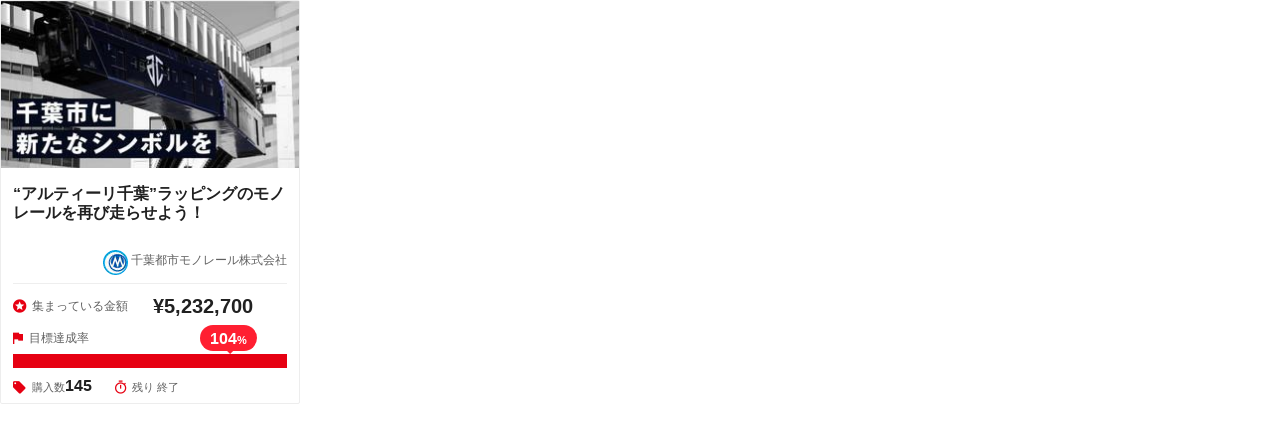

--- FILE ---
content_type: text/html; charset=utf-8
request_url: https://widget.en-jine.com/projects/monorail002/widget/300x404?site=cvalue
body_size: 3791
content:
<!DOCTYPE html>
<html lang="ja">
  <head>
    <meta charset="utf-8">
    <meta name="viewport" content="width=device-width, initial-scale=1">
    <meta http-equiv="X-UA-Compatible" content="IE=edge">
    <meta name="description" content="">
    <meta name="author" content="">
    <meta name="robots" content="noindex, nofollow">
    <link rel="stylesheet" href="https://cdnjs.cloudflare.com/ajax/libs/material-design-iconic-font/2.2.0/css/material-design-iconic-font.min.css">
    <style>

  :root {
    --service-color: #e60012;
    --service-color-dark-30: #4d0006;
    --service-color-dark-20: #80000a;
    --service-color-dark-10: #b3000e;
    --service-sub-color: #ff1f31;
    --service-sub-color-dark-30: #85000b;
    --service-sub-color-dark-20: #b8000f;
    --service-sub-color-dark-10: #eb0013;
    --service-text-color: #ffffff;
    --service-sub-text-color: #ffffff;
  }
</style>

    <link rel="stylesheet" href="/assets/customer_pc-65a1e5b00ca976edb7c1661a6e90e30765fc38c9b1fb0003229e28c330f25fdb.css" media="all" />
    <title></title>
  </head>
  <body>
    <section class="project-parts-default">
  <ul class="project-parts-default__list">
    <li class="project-parts-default__item">
      <a href="https://www.c-value.jp/projects/monorail002?site=cvalue" target="_blank" rel="nofollow">
        <div class="project-parts-default__image">
          <img src="https://subcdn.en-jine.com/projects/images/5411/98e8ea6541f09bc07c1d177aa9740dee.jpg?r=300x169&amp;c=300x168" />
        </div>

        <div class="project-parts-default__content">
          <h3 class="project-parts-default__title">
            “アルティーリ千葉”ラッピングのモノレールを再び走らせよう！
          </h3>

          <div class="project-parts-default__name mb8">
            <img alt="千葉都市モノレール株式会社" class="icon-round" src="https://subcdn.en-jine.com/project_owners/images/3227/ddaca11c925e5181bc43d55b9a9f5f12.jpg?r=25x25" />
            千葉都市モノレール株式会社
          </div>

          <div class="project-parts-price-block-2 project-parts-default__status mb4">
            <div class="project-parts-block-title"><i class="zmdi zmdi-star-circle zmdi-hc-lg service-text-color"></i>集まっている金額</div>
            <div class="project-parts-block-text">¥5,232,700</div>
          </div>

          <div class="project-parts-block-2 project-parts-default__status mt8">
            <div class="project-parts-block-main"><i class="zmdi zmdi-flag zmdi-hc-lg service-text-color"></i>目標達成率</div>
            <div class="project-parts-block-side">
              <div class="arrow-box">
                <span class="arrow-box__text"><span style="font-size: 16px;">104</span>%</span>
              </div>
            </div>
          </div>
          <div class="project-parts-bar">
            <div class="project-parts-bar__base"></div>
            <div class="project-parts-bar__growth" style="width:-4%;"></div>
          </div>
          <div class="project-parts-default__status mt4">
            <div class="project-parts-default__status-item mr20">
              <div class="project-parts-default__status-text">
              <i class="zmdi zmdi-label zmdi-hc-lg service-text-color"></i>購入数<span class="project-parts-default__ticket-text">145</span>
              </div>
            </div>
            <div class="project-parts-default__status-item">
              <div class="project-parts-default__status-text">
                <i class="zmdi zmdi-timer zmdi-hc-lg service-text-color"></i>残り
                    終了
              </div>
            </div>
          </div>
        </div>
      </a>
    </li>
  </ul>
</section>

  </body>
</html>
